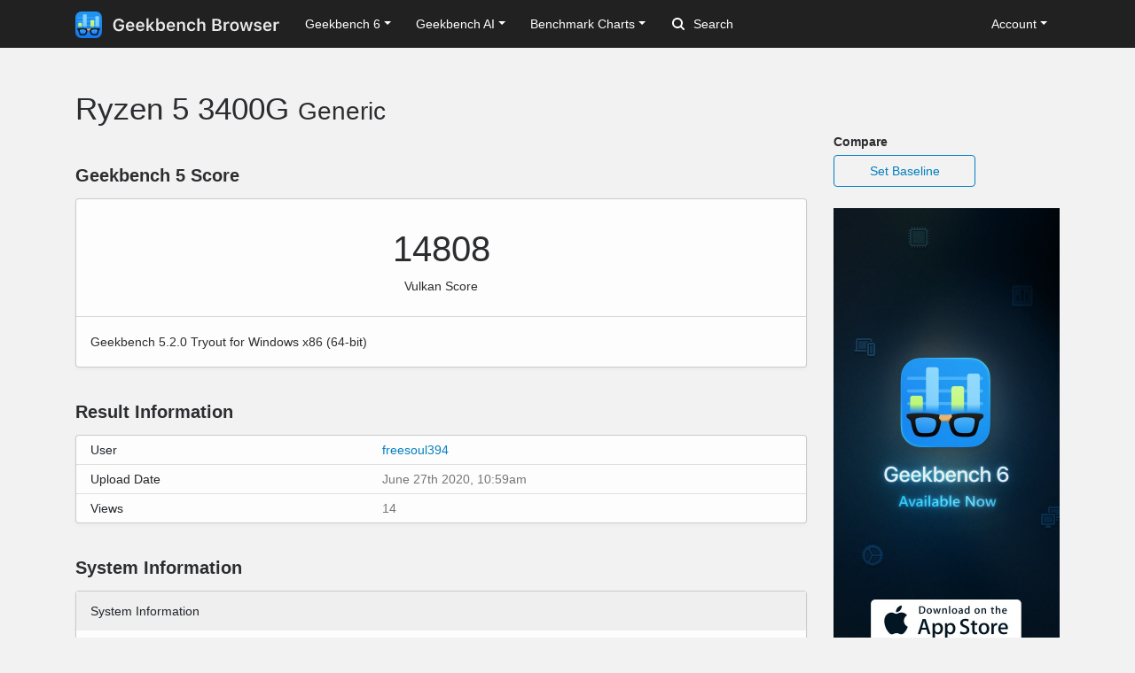

--- FILE ---
content_type: text/html; charset=utf-8
request_url: https://browser.geekbench.com/v5/compute/1129505
body_size: 4794
content:
<!DOCTYPE html>
<html lang='en'>
<head>
<meta charset='utf-8'>
<meta content='width=device-width, initial-scale=1, user-scalable=no' name='viewport'>
<meta content='yes' name='apple-mobile-web-app-capable'>
<meta name="csrf-param" content="authenticity_token" />
<meta name="csrf-token" content="9Z27hXSRDqfAPuiC5qtJhJZWHJCuh/gWPQ1oAFeZguTDa1IO7Sxw2mPKL5NETmygIwuvmApvla6eR4lkSRsOAg==" />
<script src="/assets/application-e6396391cb5c72be649766457befbfe7760759c10978dacb2e5ddcf0606dd022.js"></script>
<link rel="stylesheet" media="screen" href="/assets/application-ce3ea1bfb5925fb8af577ffe399f3425aba1f3ab56b3706bb5ace3885b9ed723.css" />
<title>Ryzen 5 3400G
 - Geekbench</title>
<meta name="description" content="Benchmark results for a Generic with an AMD Ryzen 5 3400G processor.
">
<script>
  (function(i,s,o,g,r,a,m){i['GoogleAnalyticsObject']=r;i[r]=i[r]||function(){
    (i[r].q=i[r].q||[]).push(arguments)},i[r].l=1*new Date();a=s.createElement(o),
    m=s.getElementsByTagName(o)[0];a.async=1;a.src=g;m.parentNode.insertBefore(a,m)
    })(window,document,'script','https://www.google-analytics.com/analytics.js','ga');
  
    ga('create', 'UA-83282280-2', 'auto');
    ga('send', 'pageview');
</script>
<!-- Google tag (gtag.js) -->
<script async src="https://www.googletagmanager.com/gtag/js?id=G-NP04Y57Z6W"></script>
<script>
  window.dataLayer = window.dataLayer || [];
  function gtag(){dataLayer.push(arguments);}
  gtag('js', new Date());

  gtag('config', 'G-NP04Y57Z6W');
</script>
<!-- Hotjar Tracking Code for Geekbench Browser -->
<script>
    (function(h,o,t,j,a,r){
        h.hj=h.hj||function(){(h.hj.q=h.hj.q||[]).push(arguments)};
        h._hjSettings={hjid:390387,hjsv:6};
        a=o.getElementsByTagName('head')[0];
        r=o.createElement('script');r.async=1;
        r.src=t+h._hjSettings.hjid+j+h._hjSettings.hjsv;
        a.appendChild(r);
    })(window,document,'https://static.hotjar.com/c/hotjar-','.js?sv=');
</script>
<link rel="icon" type="image/png" href="/assets/rosedale-favicon-87f1249ad68dcfa8fb13716412eb3769cd386c3249fd2bbb501085b01670b12a.png" />

<link rel="stylesheet" media="screen" href="/assets/geekbench5-116f250c4ba0c58a9aaaf61fdebcd28bd3225c60bc314aecec76f72b2bc6aac3.css" />
</head>
<body class='corktown'>
<nav class="navbar fixed-top navbar-expand-lg navbar-dark">
  <div class="container">
    <a class="navbar-brand" href="/">
      <img height="30" alt="Geekbench Browser" src="/assets/browser-dark-4d9f1af82043f60fd55f5385de9dedf44baec6247dac9f8e738de9eee84bf084.svg" />
    </a>
    <button class="navbar-toggler" type="button" data-toggle="collapse" data-target="#navbarSupportedContent">
      <span class="navbar-toggler-icon"></span>
    </button>
    <div class="collapse navbar-collapse" id="navbarSupportedContent">
      <ul class="navbar-nav mr-auto">
          <li class="nav-item dropdown">
            <a class="nav-link dropdown-toggle" href="#" id="navbarDropdownGeekbench6" role="button" data-toggle="dropdown" aria-haspopup="true" aria-expanded="false">Geekbench 6</a>
            <div class="dropdown-menu" aria-labelledby="navbarDropdownGeekbench6">
              <a class="dropdown-item" href="/v6/cpu/singlecore">Top Single-Core Results</a>
              <a class="dropdown-item" href="/v6/cpu/multicore">Top Multi-Core Results</a>
              <a class="dropdown-item" href="/v6/cpu">Recent CPU Results</a>
              <div class="dropdown-divider">
              </div>
              <a class="dropdown-item" href="/v6/compute">Recent GPU Results</a>
            </div>
          </li>
        <li class="nav-item dropdown">
          <a class="nav-link dropdown-toggle" href="#" id="navbarDropdownGeekbenchAI" role="button" data-toggle="dropdown" aria-haspopup="true" aria-expanded="false">Geekbench AI</a>
          <div class="dropdown-menu" aria-labelledby="navbarDropdownGeekbenchAI">
            <a class="dropdown-item" href="/ai/v1">Recent Results</a>
          </div>
        </li>
        <li class="nav-item dropdown">
          <a class="nav-link dropdown-toggle" href="#" id="navbarDropdownBenchmarkCharts" role="button" data-toggle="dropdown" aria-haspopup="true" aria-expanded="false">Benchmark Charts</a>
          <div class="dropdown-menu" aria-labelledby="navbarDropdownBenchmarkCharts">
            <a class="dropdown-item" href="/android-benchmarks">Android Benchmark Chart</a>
            <a class="dropdown-item" href="/ios-benchmarks">iOS Benchmark Chart</a>
            <a class="dropdown-item" href="/mac-benchmarks">Mac Benchmark Chart</a>
            <a class="dropdown-item" href="/processor-benchmarks">Processor Benchmark Chart</a>
            <div class="dropdown-divider"></div>
            <a class="dropdown-item" href="/ai-benchmarks">AI Benchmark Chart</a>
            <div class="dropdown-divider"></div>
            <a class="dropdown-item" href="/metal-benchmarks">Metal Benchmark Chart</a>
            <a class="dropdown-item" href="/opencl-benchmarks">OpenCL Benchmark Chart</a>
            <a class="dropdown-item" href="/vulkan-benchmarks">Vulkan Benchmark Chart</a>
          </div>
        </li>
        <form action="/search" class="form-inline my-2 my-lg-0">
          <input name="q" class="form-control mr-sm-2" type="search" placeholder="Search" aria-label="Search"> <svg class="search-icon" xmlns="http://www.w3.org/2000/svg" width="14" height="14" viewbox="0 0 14 14">
          <path d="M2 6a4 4 0 1 1 4 4 4.004 4.004 0 0 1-4-4m11.707 6.293l-2.822-2.822a6.019 6.019 0 1 0-1.414 1.414l2.822 2.822a1 1 0 0 0 1.414-1.414" fill="#FFFFFF"></path></svg>
        </form>
      </ul>
      <ul class="navbar-nav ml-auto right">
          <li class="nav-item dropdown">
            <a class="nav-link dropdown-toggle" href="#" id="navbarDropdownAccount" role="button" data-toggle="dropdown" aria-haspopup="true" aria-expanded="false">Account</a>
            <div class="dropdown-menu" aria-labelledby="navbarDropdownAccount">
              <a class="dropdown-item" href="/user/new">Sign Up</a>
              <a class="dropdown-item" href="/session/new">Log In</a>
            </div>
          </li>
      </ul>
    </div>
  </div>
</nav>

<div class='container' id='wrap'>
<div class='row'>
<div class='primary col-lg-9 order-lg-first'>
<div class='page-header'>
<h1>
Ryzen 5 3400G
<small>Generic</small>
</h1>
</div>
<div class='heading'>
<h3>Geekbench 5 Score</h3>
</div>
<div class='table-wrapper compute'>
<div class='score-container'>
<div class='score'>14808</div>
<div class='note'>Vulkan Score</div>
</div>
<div class='platform-info'>
<div class='platform'>
Geekbench 5.2.0 Tryout for Windows x86 (64-bit)
</div>
</div>
</div>
<div class='heading'>
<h3>Result Information</h3>
</div>
<div class='table-wrapper'>
<table class='table system-table'>
<tbody>
<tr>
<td class='system-name'>User</td>
<td class='system-value'><a href="/user/freesoul394">freesoul394</a></td>
</tr>
<tr>
<td class='system-name'>Upload Date</td>
<td class='system-value timestamp-to-local-full'>Sat, 27 Jun 2020 10:59:37 +0000</td>
</tr>
<tr>
<td class='system-name'>Views</td>
<td class='system-value'>14</td>
</tr>
</tbody>
</table>
</div>
<div class='heading'>
<h3>System Information</h3>
</div>
<div class='table-wrapper'>
<table class='table system-table'>
<thead>
<tr class='tr-no-top-border'>
<th class='system-name' colspan='2'>System Information</th>
</tr>
</thead>
<tbody>
<tr>
<td class='system-name'>Operating System</td>
<td class='system-value'>Microsoft Windows 10 Pro (64-bit)</td>
</tr>
<tr>
<td class='system-name'>Model</td>
<td class='system-value'>Generic</td>
</tr>

<tr>
<td class='system-name'>Motherboard</td>
<td class='system-value'>ASRock B450 Pro4</td>
</tr>
<tr><td class="name">Power Plan</td><td class="value">AMD Ryzen Balanced</td></tr>

</tbody>
</table>
<table class='table system-table'>
<thead>
<tr>
<th class='system-name' colspan='2'>CPU Information</th>
</tr>
</thead>
<tbody>
<tr>
<td class='system-name'>Name</td>
<td class='system-value'><a href="/processors/amd-ryzen-5-3400g">AMD Ryzen 5 3400G</a></td>
</tr>
<tr>
<td class='system-name'>Topology</td>
<td class='system-value'>1 Processor, 4 Cores, 8 Threads</td>
</tr>
<tr>
<td class='system-name'>Base Frequency</td>
<td class='system-value'>3.70 GHz</td>
</tr>




<tr><td class="name">Maximum Frequency</td><td class="value">3.94 GHz</td></tr>
<tr><td class="name">Package</td><td class="value">Socket AM4 (1331)</td></tr>
<tr><td class="name">Codename</td><td class="value">Picasso</td></tr>
<tr><td class="name">L1 Instruction Cache</td><td class="value">64.0 KB x 4</td></tr>
<tr><td class="name">L1 Data Cache</td><td class="value">32.0 KB x 4</td></tr>
<tr><td class="name">L2 Cache</td><td class="value">512 KB x 4</td></tr>
<tr><td class="name">L3 Cache</td><td class="value">4.00 MB x 1</td></tr>

</tbody>
</table>
<table class='table system-table'>
<thead>
<tr>
<th class='system-name' colspan='2'>Memory Information</th>
</tr>
<tr>
<td class='system-name'>Memory</td>
<td class='system-value'>32.00 GB DDR4 SDRAM 1330 MHz</td>
</tr>
<tr>
<td class='system-name'>Channels</td>
<td class='system-value'>2</td>
</tr>
</thead>
</table>
<table class='table system-table'>
<thead>
<tr>
<th class='name' colspan='2'>Vulkan Information</th>
</tr>
</thead>
<tbody>
<tr><td class="name">Device Name</td><td class="value">AMD 15D8:C8</td></tr>
</tbody>
</table>
</div>

<div class='heading'>
<h3>Vulkan Performance</h3>
</div>
<div class='table-wrapper'>
<table class='table benchmark-table'>
<thead>
<tr class='stacked-heading'>
<th class='name'>Vulkan Score</th>
<th class='score'>14808</th>
<th class='graph'></th>
</tr>
</thead>
<tbody>
<tr class='alt'>
<td class='name'>
Sobel
<br>
</td>
<td class='score'>
9385
<br>
<span class='description'>2.43 Gpixels/sec</span>
</td>
<td class='graph'>
<div class='benchmark-bar' style='width:8%'>
&nbsp;
</div>
</td>
</tr>
<tr class=''>
<td class='name'>
Canny
<br>
</td>
<td class='score'>
7109
<br>
<span class='description'>445.0 Mpixels/sec</span>
</td>
<td class='graph'>
<div class='benchmark-bar' style='width:6%'>
&nbsp;
</div>
</td>
</tr>
<tr class='alt'>
<td class='name'>
Stereo Matching
<br>
</td>
<td class='score'>
44803
<br>
<span class='description'>63.4 Gpixels/sec</span>
</td>
<td class='graph'>
<div class='benchmark-bar' style='width:39%'>
&nbsp;
</div>
</td>
</tr>
<tr class=''>
<td class='name'>
Histogram Equalization
<br>
</td>
<td class='score'>
9499
<br>
<span class='description'>1.68 Gpixels/sec</span>
</td>
<td class='graph'>
<div class='benchmark-bar' style='width:8%'>
&nbsp;
</div>
</td>
</tr>
<tr class='alt'>
<td class='name'>
Gaussian Blur
<br>
</td>
<td class='score'>
23000
<br>
<span class='description'>1.26 Gpixels/sec</span>
</td>
<td class='graph'>
<div class='benchmark-bar' style='width:20%'>
&nbsp;
</div>
</td>
</tr>
<tr class=''>
<td class='name'>
Depth of Field
<br>
</td>
<td class='score'>
53881
<br>
<span class='description'>624.7 Mpixels/sec</span>
</td>
<td class='graph'>
<div class='benchmark-bar' style='width:47%'>
&nbsp;
</div>
</td>
</tr>
<tr class='alt'>
<td class='name'>
Face Detection
<br>
</td>
<td class='score'>
5156
<br>
<span class='description'>39.7 images/sec</span>
</td>
<td class='graph'>
<div class='benchmark-bar' style='width:4%'>
&nbsp;
</div>
</td>
</tr>
<tr class=''>
<td class='name'>
Horizon Detection
<br>
</td>
<td class='score'>
12679
<br>
<span class='description'>312.5 Mpixels/sec</span>
</td>
<td class='graph'>
<div class='benchmark-bar' style='width:11%'>
&nbsp;
</div>
</td>
</tr>
<tr class='alt'>
<td class='name'>
Feature Matching
<br>
</td>
<td class='score'>
6322
<br>
<span class='description'>130.8 Mpixels/sec</span>
</td>
<td class='graph'>
<div class='benchmark-bar' style='width:5%'>
&nbsp;
</div>
</td>
</tr>
<tr class=''>
<td class='name'>
Particle Physics
<br>
</td>
<td class='score'>
113788
<br>
<span class='description'>3030.8 FPS</span>
</td>
<td class='graph'>
<div class='benchmark-bar' style='width:100%'>
&nbsp;
</div>
</td>
</tr>
<tr class='alt'>
<td class='name'>
SFFT
<br>
</td>
<td class='score'>
4536
<br>
<span class='description'>62.5 Gflops</span>
</td>
<td class='graph'>
<div class='benchmark-bar' style='width:3%'>
&nbsp;
</div>
</td>
</tr>
</tbody>
</table>
</div>
<script>
  var visit_url = "/visit/log.js?c=v5_compute&amp;r=1129505";
  if (document.referrer != null && document.referrer != "") {
    visit_url += "&amp;f=" + encodeURIComponent(document.referrer);
  }
  document.write(unescape("%3Cscript src='" + visit_url + "' type='text/javascript'%3E%3C/script%3E"));
</script>


</div>
<div class='secondary clearfix col-lg-3'>
<p>
<strong>
Compare
</strong>
</p>
<a class="secondary-button secondary-button-one" href="/v5/compute/baseline/1129505">Set Baseline</a>
<a href="https://www.geekbench.com?utm_source=browser&utm_medium=banner&utm_campaign=rosedale">
<img style="width: 255px;" src="https://browser.geekbench.com/assets/ads/rosedale-255x600@2x-e3a672ca7f22dce2233c859bb4ea4541a878feb2a73fb8803a8b217a24bf1eca.jpg" alt="Geekbench 6 now available" />
</a>



</div>
</div>
</div>
<footer class='footer'>
<div class='container'>
<div class='row'>
<div class='col-6 col-sm-6 col-md-3 col-lg-2'>
<h6>Products</h6>
<ul>
<li>
<a href='https://www.geekbench.com/'>Geekbench 6</a>
</li>
<li>
<a href='https://www.geekbench.com/ai/'>Geekbench AI</a>
</li>
<li>
<a href='https://www.voodoopad.com/'>VoodooPad</a>
</li>
</ul>
</div>
<div class='col-6 col-sm-6 col-md-3 col-lg-2'>
<h6>Support</h6>
<ul>
<li>
<a href='http://support.primatelabs.com/kb'>Knowledge Base</a>
</li>
<li>
<a href='https://store.primatelabs.com/store/lost_license/'>Lost License</a>
</li>
<li>
<a href='https://www.primatelabs.com/contact/'>Contact</a>
</li>
<li>
<a href='https://www.primatelabs.com/legal/privacy.html'>Privacy Policy</a>
</li>
<li>
<a href='https://www.primatelabs.com/legal/terms-of-use.html'>Terms of Use</a>
</li>
</ul>
</div>
<div class='col-6 col-sm-6 col-md-3 col-lg-2'>
<h6>News &amp; Social</h6>
<ul>
<li>
<a href='http://www.primatelabs.com/blog/'>Blog</a>
</li>
<li>
<a href='https://mastodon.social/@geekbench'>Mastodon</a>
</li>
<li>
<a href='https://discord.gg/KCQ7tWh'>Discord</a>
</li>
<li>
<a href='https://www.instagram.com/primatelabs/'>Instagram</a>
</li>
<li>
<a href='https://www.youtube.com/channel/UCAr1oShRa70bzaEYwvyLWig/feed'>YouTube</a>
</li>
</ul>
</div>
<div class='col-6 col-sm-6 col-md-3 col-lg-2'>
<h6>Company</h6>
<ul>
<li>
<a href='https://www.primatelabs.com/contact/'>Corporate</a>
</li>
<li>
<a href='https://www.primatelabs.com/careers/'>Careers</a>
</li>
<li>
<a href='https://www.primatelabs.com/contact/'>Media</a>
</li>
</ul>
</div>
<div class='col-12 col-lg-4 order-lg-first'>
<p class='small'>
<a href='https://www.primatelabs.com'>
<img height="30" alt="Geekbench" src="/assets/geekbench-dark-db84d4a4c0d8883b5973004996df2e8601412332bbd0767bd35729010db4ebd3.svg" />
</a>
</p>
<p>
Copyright © 2004-2026 Primate Labs Inc.
</p>
</div>
</div>
<div class='row row-centered'>
<div class='copyright col-12'></div>
</div>
</div>
</footer>

</body>
</html>
